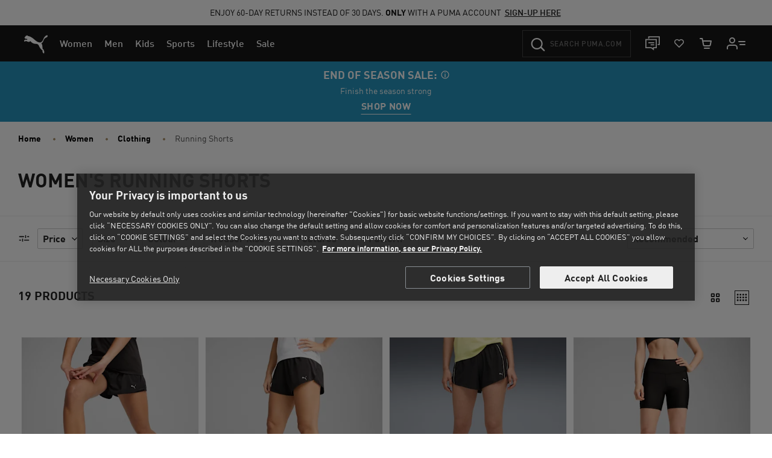

--- FILE ---
content_type: text/javascript; charset=utf-8
request_url: https://p.cquotient.com/pebble?tla=bgbn-EU&activityType=viewPage&callback=CQuotient._act_callback0&cookieId=ab1Oxleic4aliABNxySKLVYA5L&realm=BGBN&siteId=EU&instanceType=prd&referrer=&currentLocation=https%3A%2F%2Feu.puma.com%2Ffi%2Fen%2Fwomen%2Fclothing%2Frunning-shorts&ls=true&_=1769000820855&v=v3.1.3&fbPixelId=__UNKNOWN__&json=%7B%22cookieId%22%3A%22ab1Oxleic4aliABNxySKLVYA5L%22%2C%22realm%22%3A%22BGBN%22%2C%22siteId%22%3A%22EU%22%2C%22instanceType%22%3A%22prd%22%2C%22referrer%22%3A%22%22%2C%22currentLocation%22%3A%22https%3A%2F%2Feu.puma.com%2Ffi%2Fen%2Fwomen%2Fclothing%2Frunning-shorts%22%2C%22ls%22%3Atrue%2C%22_%22%3A1769000820855%2C%22v%22%3A%22v3.1.3%22%2C%22fbPixelId%22%3A%22__UNKNOWN__%22%7D
body_size: 269
content:
/**/ typeof CQuotient._act_callback0 === 'function' && CQuotient._act_callback0([{"k":"__cq_uuid","v":"ab1Oxleic4aliABNxySKLVYA5L","m":34128000},{"k":"__cq_seg","v":"0~0.00!1~0.00!2~0.00!3~0.00!4~0.00!5~0.00!6~0.00!7~0.00!8~0.00!9~0.00","m":2592000}]);

--- FILE ---
content_type: image/svg+xml
request_url: https://eu.puma.com/on/demandware.static/-/Library-Sites-Shared-EEA/default/dw0a64b5cb/web-components/puma-app-logo.svg
body_size: 1252
content:
<svg width="87" height="87" viewBox="0 0 87 87" fill="none" xmlns="http://www.w3.org/2000/svg">
<rect x="7.975" y="7.975" width="71.05" height="71.05" rx="10.875" stroke="#999999" stroke-width="1.45"/>
<path fill-rule="evenodd" clip-rule="evenodd" d="M30.066 21.8535C30.2159 21.8715 30.8041 23.0451 30.8041 23.0451C35.5875 23.2831 41.4766 28.9965 42.2375 29.5751C42.6042 29.8543 44.1478 31.4354 46.9759 32.6609C48.1376 33.1635 49.3035 33.3762 50.3847 33.3001C51.8317 33.1988 53.4456 31.9443 54.4377 30.2414C55.6835 28.1043 56.215 24.3859 59.8089 22.2775C60.3079 21.9837 61.4521 21.3233 62.1092 22.1543C62.6407 22.8245 62.2046 23.9398 61.6494 24.4713C61.3034 24.804 60.6672 25.1442 59.4638 25.708C59.0588 25.8977 58.3913 26.3928 58.1306 26.5877C56.8417 27.5646 55.9048 29.7673 54.8639 32.1816C54.8639 32.1816 54.4234 33.3685 52.4672 34.6462C52.1401 34.8584 52.4356 35.0363 52.7929 35.4933C53.2562 36.0874 54.1772 38.544 54.0592 42.2738C54.0385 42.9335 54.3088 43.2204 54.6138 43.7608C55.1448 44.6972 56.1885 44.4929 56.1627 45.7148C56.129 47.3651 57.3564 47.7165 56.965 48.4757C56.6769 49.0311 56.7742 49.566 56.7765 50.1048C56.7777 50.3808 56.927 50.7811 56.3515 50.7481C54.011 50.6126 54.168 47.5045 54.2097 46.4369C54.2491 46.2969 54.1401 46.0428 54.1221 46.0307C54.0099 45.9482 52.5456 44.8281 52.4495 44.7309C50.6763 42.9501 49.5091 41.3506 48.8556 39.7051C48.4227 38.6114 47.9781 37.5254 47.2182 36.8357C46.3707 36.0633 45.3194 35.6345 44.4048 35.6295C37.8874 35.5955 36.5484 32.7705 34.7739 31.3598C34.7225 31.3217 34.5595 31.2347 34.4629 31.2268C34.3661 31.2347 34.2857 31.3525 34.2246 31.4033C33.5409 32.1085 32.8495 32.3442 31.922 32.3442C29.7214 32.3442 27.3494 30.4345 26.9355 30.862C26.6162 31.1928 26.8885 31.8737 26.3076 31.9885C25.4576 32.1563 24.5831 31.3302 24.6541 30.6315C24.7806 29.3766 26.0783 29.0106 27.216 28.8865C28.1573 28.7825 28.926 29.0373 29.103 29.0612C29.6304 29.1297 29.7214 28.5026 29.6329 28.0943C29.5387 27.6582 29.1196 27.5655 28.6881 27.4398C28.1617 27.2866 27.5769 27.7158 27.1819 27.5796C26.7195 27.4207 26.6879 27.185 26.3 26.8505C25.8178 26.432 25.2524 26.3211 25.2538 25.7263C25.2543 25.1843 25.9243 25.1385 26.1211 24.6328C26.2168 24.3859 26.1873 24.1229 26.2717 23.9721C26.5017 23.5623 26.9269 23.5828 27.2708 23.2478C27.7378 22.793 27.9681 21.9102 28.2136 21.8721C28.4579 21.8348 28.8629 22.7188 29.1046 22.6389C29.36 22.5551 29.7182 21.8102 30.066 21.8535Z" fill="white"/>
<path d="M37.3428 65.2H35.6492L35.162 63.7384H32.2388L31.74 65.2H30.0464L33.0624 56.9408H34.3268L37.3428 65.2ZM32.6796 62.3812H34.7096L33.7004 59.3884L32.6796 62.3812ZM43.6383 56.9408C44.0637 56.9408 44.4465 57.0104 44.7867 57.1496C45.127 57.281 45.4131 57.4666 45.6451 57.7064C45.8771 57.9384 46.055 58.2129 46.1787 58.53C46.3025 58.8393 46.3643 59.168 46.3643 59.516C46.3643 59.864 46.3025 60.1965 46.1787 60.5136C46.055 60.8229 45.8771 61.0974 45.6451 61.3372C45.4131 61.5692 45.127 61.7548 44.7867 61.894C44.4465 62.0254 44.0637 62.0912 43.6383 62.0912H42.0491V65.2H40.4367V56.9408H43.6383ZM42.0491 58.3792V60.6528H43.5571C43.9283 60.6528 44.2183 60.5484 44.4271 60.3396C44.6437 60.1308 44.7519 59.8562 44.7519 59.516C44.7519 59.168 44.6437 58.8934 44.4271 58.6924C44.2183 58.4836 43.9283 58.3792 43.5571 58.3792H42.0491ZM53.0103 56.9408C53.4357 56.9408 53.8185 57.0104 54.1587 57.1496C54.499 57.281 54.7851 57.4666 55.0171 57.7064C55.2491 57.9384 55.427 58.2129 55.5507 58.53C55.6745 58.8393 55.7363 59.168 55.7363 59.516C55.7363 59.864 55.6745 60.1965 55.5507 60.5136C55.427 60.8229 55.2491 61.0974 55.0171 61.3372C54.7851 61.5692 54.499 61.7548 54.1587 61.894C53.8185 62.0254 53.4357 62.0912 53.0103 62.0912H51.4211V65.2H49.8087V56.9408H53.0103ZM51.4211 58.3792V60.6528H52.9291C53.3003 60.6528 53.5903 60.5484 53.7991 60.3396C54.0157 60.1308 54.1239 59.8562 54.1239 59.516C54.1239 59.168 54.0157 58.8934 53.7991 58.6924C53.5903 58.4836 53.3003 58.3792 52.9291 58.3792H51.4211Z" fill="white"/>
</svg>
